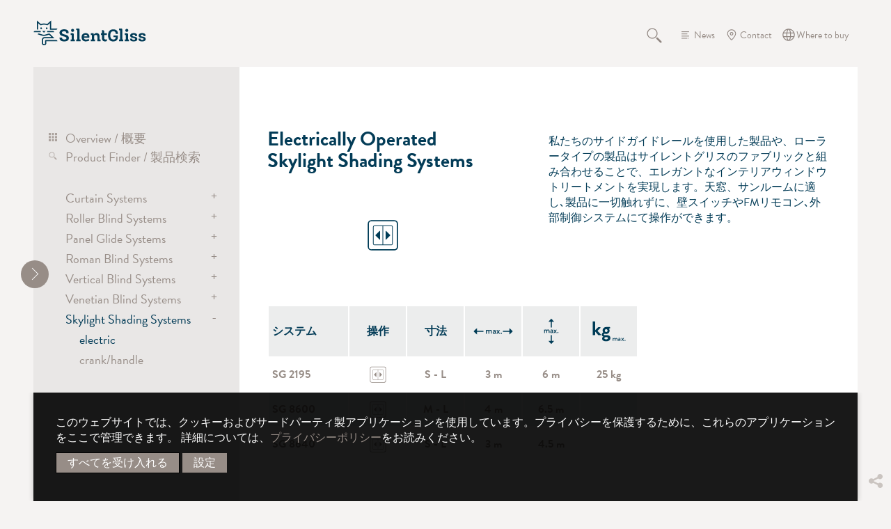

--- FILE ---
content_type: text/html; charset=utf-8
request_url: https://www.silentgliss.co.jp/jajp/products/view/skylight-shading-systems/electric/
body_size: 10143
content:
<!DOCTYPE html>
<html lang="ja" class="responsiveNavRight dnLayer dnHorizontal rnMove rnRightToLeft rnSlide bSlide bToX bResponsive no-js lang-de">
<head>

<meta charset="utf-8">
<!-- 
	This website is powered by TYPO3 - inspiring people to share!
	TYPO3 is a free open source Content Management Framework initially created by Kasper Skaarhoj and licensed under GNU/GPL.
	TYPO3 is copyright 1998-2026 of Kasper Skaarhoj. Extensions are copyright of their respective owners.
	Information and contribution at https://typo3.org/
-->



<title>Premium Made to Measure Skylight Blind Manufacturer</title>
<meta http-equiv="x-ua-compatible" content="IE=edge">
<meta name="generator" content="TYPO3 CMS">
<meta name="keywords" content="Skylight blinds, Skylight blinds made to measure, Skylight shades, Electric skylight blinds, Skylight blackout blinds, Blinds for skylights, Shading glass roof, Winter garden shading">
<meta name="description" content="Premium made to measure skylight blinds. Available in a wide range of flame retardent fabrics. Electric and crank options available - Silent Gliss">
<meta name="viewport" content="width=device-width, initial-scale=1.0">
<meta property="og:title" content="View">
<meta property="og:site_name" content="Silent Gliss">
<meta property="og:type" content="website">
<meta property="og:url" content="https://www.silentgliss.co.jp/jajp/products/view/skylight-shading-systems/electric/">
<meta name="twitter:card" content="summary">
<meta name="twitter:title" content="View">
<meta name="twitter:url" content="https://www.silentgliss.co.jp/jajp/products/view/skylight-shading-systems/electric/">


<link rel="stylesheet" href="/typo3temp/assets/compressed/merged-d305e1ec178384120d9bd21b07f113d9-min.css?1769070384" media="all">
<link rel="stylesheet" href="/typo3temp/assets/compressed/merged-16bc3a3c4f24a0af9ed21ee09908cf03-min.css?1769070384" media="print">






<link rel="preload" href="/_assets/7f285f6f35964a0bf572bc316f86f348/Fonts/basilia/514375a3-6bff-442b-9f8a-6e9ad30828ef.woff2" as="font" type="font/woff2" crossorigin="anonymous" /><link rel="preload" href="/_assets/7f285f6f35964a0bf572bc316f86f348/Fonts/ysabeau-office/ysabeau-office-v1-latin-regular.woff2" as="font" type="font/woff2" crossorigin="anonymous" /><link rel="preload" href="/_assets/7f285f6f35964a0bf572bc316f86f348/Fonts/ysabeau-office/ysabeau-office-v1-latin-700.woff2" as="font" type="font/woff2" crossorigin="anonymous" />	<script data-ignore="1">
	      (function() {
	      const consentData = localStorage.getItem('IgConsentManager_consens');
              function isMobileDevice() {
                return /Mobi|Android|iPhone|iPad|iPod|BlackBerry|IEMobile|Opera Mini/i.test(navigator.userAgent);
              }
    	      window.igConsent = consentData !== null ? JSON.parse(decodeURIComponent(consentData)) : {};
      	        if (window.igConsent.typekit ?? (!isMobileDevice() &&  1)) {
	           document.write('<link rel="stylesheet" type="text/css" href="https://use.typekit.net/ueo8vht.css" data-consent="typekit" />');
                } else {
	           document.write('<link rel="stylesheet" type="text/plain" data-type="text/css" data-href="https://use.typekit.net/ueo8vht.css" data-consent="typekit" />');
		}
	      })();
	    </script>    <link rel="icon" href="/favicon.ico" sizes="32x32">
    <link rel="icon" href="/icon.svg" type="image/svg+xml">
    <link rel="apple-touch-icon" href="/apple-touch-icon.png">
    <link rel="manifest" href="/manifest.webmanifest"><meta name="apple-mobile-web-app-title" content="Silent Gliss">
<meta name="application-name" content="Silent Gliss"><meta name="theme-color" content="#033c57">
<link rel="canonical" href="https://www.silentgliss.co.jp/jajp/products/view/skylight-shading-systems/electric/"/>

<link rel="alternate" hreflang="en-GB" href="https://www.silentgliss.co.uk/engb/products/view/skylight-shading-systems/electric/"/>
<link rel="alternate" hreflang="de-DE" href="https://www.silentgliss.de/dede/produkte/view/skylight-systeme/elektrisch/"/>
<link rel="alternate" hreflang="fr-FR" href="https://www.silentgliss.fr/frfr/produits/view/systemes-skylight/electrique/"/>
<link rel="alternate" hreflang="ru-RU" href="https://www.silentgliss.at/ruru/produkcija/view/skylight-sistemy/ehlektroprivod/"/>
<link rel="alternate" hreflang="nl-NL" href="https://www.silentgliss.nl/nlnl/producten/view/skylight-systemen/elektrisch-bediend/"/>
<link rel="alternate" hreflang="nl-BE" href="https://www.silentgliss.be/nlbe/producten/view/skylight-systemen/elektrisch-bediend/"/>
<link rel="alternate" hreflang="ja-JP" href="https://www.silentgliss.co.jp/jajp/products/view/skylight-shading-systems/electric/"/>
<link rel="alternate" hreflang="es-ES" href="https://www.silentgliss.es/eses/productos/view/sistemas-skylight/motorizado/"/>
<link rel="alternate" hreflang="da-DK" href="https://www.silentgliss.dk/dadk/produkter/view/gardiner-til-ovenlysvinduer/motor/"/>
<link rel="alternate" hreflang="fi-FI" href="https://www.silentgliss.fi/fifi/tuotteet/view/kattoikkunoiden-verhojaerjestelmaet/saehkoekaeyttoeiset/"/>
<link rel="alternate" hreflang="it-IT" href="https://www.silentgliss.it/itit/prodotti/view/skylight/elettrico/"/>
<link rel="alternate" hreflang="no-NO" href="https://www.silentgliss.no/nono/produkter/view/solskjerming-for-takvindu/motorisert/"/>
<link rel="alternate" hreflang="sv-SE" href="https://www.silentgliss.se/sesv/produkter/view/solskydd-foer-takfoenster/motoriserad/"/>
<link rel="alternate" hreflang="en-AU" href="https://www.silentgliss.com.au/enau/products/view/skylight-shading-systems/electric/"/>
<link rel="alternate" hreflang="en-AT" href="https://www.silentgliss.at/enat/products/view/skylight-shading-systems/electric/"/>
<link rel="alternate" hreflang="en-CN" href="https://www.silentgliss.com.cn/encn/products/view/skylight-shading-systems/electric/"/>
<link rel="alternate" hreflang="en-DK" href="https://www.silentgliss.dk/endk/products/view/skylight-shading-systems/electric/"/>
<link rel="alternate" hreflang="en-FI" href="https://www.silentgliss.fi/enfi/products/view/skylight-shading-systems/electric/"/>
<link rel="alternate" hreflang="en-NL" href="https://www.silentgliss.nl/ennl/products/view/skylight-shading-systems/electric/"/>
<link rel="alternate" hreflang="en-NO" href="https://www.silentgliss.no/enno/products/view/skylight-shading-systems/electric/"/>
<link rel="alternate" hreflang="en-SE" href="https://www.silentgliss.se/ensv/products/view/skylight-shading-systems/electric/"/>
<link rel="alternate" hreflang="de-AT" href="https://www.silentgliss.at/deat/produkte/view/skylight-systeme/elektrisch/"/>
<link rel="alternate" hreflang="de-CH" href="https://www.silentgliss.ch/dech/produkte/view/skylight-systeme/elektrisch/"/>
<link rel="alternate" hreflang="fr-BE" href="https://www.silentgliss.be/frbe/produits/view/systemes-skylight/electrique/"/>
<link rel="alternate" hreflang="fr-CH" href="https://www.silentgliss.ch/frch/produits/view/systemes-skylight/electrique/"/>
<link rel="alternate" hreflang="x-default" href="https://www.silentgliss.co.uk/engb/products/view/skylight-shading-systems/electric/"/>
<!-- This site is optimized with the Yoast SEO for TYPO3 plugin - https://yoast.com/typo3-extensions-seo/ -->
<script type="application/ld+json">[{"@context":"https:\/\/www.schema.org","@type":"BreadcrumbList","itemListElement":[{"@type":"ListItem","position":1,"item":{"@id":"https:\/\/www.silentgliss.co.jp\/jajp\/","name":"Home"}},{"@type":"ListItem","position":2,"item":{"@id":"https:\/\/www.silentgliss.co.jp\/jajp\/products\/","name":"Products"}},{"@type":"ListItem","position":3,"item":{"@id":"https:\/\/www.silentgliss.co.jp\/jajp\/products\/view\/","name":"View"}}]}]</script>
</head>
<body class="page-31  layout-1">


    

<ul id="skiplinks" title="Skiplinks" tabindex="1"><li><a title="[ALT + 0]" accesskey="0" href="/jajp/"><span>ホームページにスキップする（Enterを押す）</span></a></li><li><a href="#navigation" title="[ALT + 1]" accesskey="1"><span>メインナビゲーションにスキップする（Enterを押す）</span></a></li><li><a href="#content" title="[ALT + 2]" accesskey="2"><span>メインコンテンツにスキップする（Enterを押す）</span></a></li><li><a href="/jajp/contact/" accesskey="3" title="[ALT + 3]"><span>お問い合わせページにスキップする（Enterを押す）</span></a></li><li><a href="/jajp/sitemap/" accesskey="4" title="[ALT + 4]"><span>サイトマップにスキップする（Enterを押す）</span></a></li><li><a href="/jajp/search/" accesskey="5" title="[ALT + 5]"><span>検索ページにスキップする（Enterを押す）</span></a></li><li><a href="/jajp/products/" accesskey="6" title="[ALT + 6]"><span>Products （Enterを押す）</span></a></li><li><a href="/jajp/fabrics/" accesskey="7" title="[ALT + 7]"><span>Fabrics （Enterを押す）</span></a></li><li><a href="/jajp/search/login/" accesskey="8" title="[ALT + 8]"><span>Login （Enterを押す）</span></a></li><li><a href="/jajp/read-more-about-our-privacy-policy/" accesskey="9" title="[ALT + 9]"><span>Read more about our privacy policy （Enterを押す）</span></a></li></ul>

    <div class="pageWrapper" id="contentWrap"><!-- pageWrapper -->
        <header> <!-- header -->
            



  <div class="header-logo">
  <a title="ホームページに移動する" href="/jajp/">
    <img src="/_assets/7f285f6f35964a0bf572bc316f86f348/Template/images/logo.svg" class="pageLogo" alt="ロゴ Silent Gliss" />
  </a>
</div>


  <div class="serviceNav taupeStyle">
    <nav id="header-service"><ul>
	<li class="" ><a class="layout-0 item-34 doktype-4 search normal" href="/jajp/search/">Search</a></li><li class="" ><a class="layout-0 item-13 doktype-4 news normal" href="/jajp/news/">News</a></li><li class="" ><a class="layout-0 item-14 doktype-4 contact normal" href="/jajp/contact/">Contact</a></li>
	
            

	    <li class="" ><a class="layout-0 item-111 doktype-4 wheretobuy normal" href="/jajp/contact/where-to-buy/">Where to buy</a></li>
	    

  


	  
      </ul>
    </nav>

  </div>


  

  <div class="userNavi taupeStyle">
    <nav id="header-menu-user"><ul>
	<li class="item-back" id="header-back" style="display: none;">
	  <a href="#" class="back-to-list"><span class="a-text"></span></a>
	</li>
	<li class="item-compare" id="header-compare" style="display: none;">
	  <a href="#" class="compare-link"><span class="a-text"></span></a>
	</li>
      </ul>
    </nav>
  </div>


  <div id="user-info-area" style="display: none;"></div>
 
  <div class="mobileNavOpener"></div>
  <div id="menuToggle" class="hide-for-large">
    <div class="hamburger-icon toggle" id="mainMenuToggle"></div>
  </div>



        </header> <!-- end header -->
        <main>
            

  <div class="parentnav  parentnavHidden">
    <nav id="navigation">
      <ul class="mainNavi">
        <li class="item-1">
          <a class="layout-0 whiteStyle" title="Home" href="/jajp/">Home</a>
        </li>
	<li class="item-18 active"><a href="/jajp/products/" class="layout-0" title="Products">Products</a><ul class="subNavSub subNaviHidden item-18 active"><li class="item-28"><a href="/jajp/products/overview-/-%E6%A6%82%E8%A6%81/" class="layout-0 products-overview" title="Overview / 概要">Overview / 概要</a></li><li class="item-29"><a href="/jajp/products/product-finder-/-%E8%A3%BD%E5%93%81%E6%A4%9C%E7%B4%A2/" class="layout-0 products-finder" title="Product Finder / 製品検索">Product Finder / 製品検索</a></li><li class="contentserv-tree contentserv-item-22"><a href="/jajp/products/view/curtain-systems/">Curtain Systems</a><ul><li class="contentserv-tree contentserv-item-23"><a href="/jajp/products/view/curtain-systems/curtain-track-systems/">Curtain Track Systems</a><ul><li class="contentserv-tree contentserv-item-24"><a href="/jajp/products/view/curtain-systems/curtain-track-systems/electric/">electric</a></li><li class="contentserv-tree contentserv-item-57"><a href="/jajp/products/view/curtain-systems/curtain-track-systems/hand/">hand</a></li><li class="contentserv-tree contentserv-item-28"><a href="/jajp/products/view/curtain-systems/curtain-track-systems/cord/">cord</a></li></ul></li><li class="contentserv-tree contentserv-item-26"><a href="/jajp/products/view/curtain-systems/cubicle-room-divider/">Cubicle / Room Divider</a><ul><li class="contentserv-tree contentserv-item-58"><a href="/jajp/products/view/curtain-systems/cubicle-room-divider/hand/">hand</a></li></ul></li></ul></li><li class="contentserv-tree contentserv-item-29"><a href="/jajp/products/view/roller-blind-systems/">Roller Blind Systems</a><ul><li class="contentserv-tree contentserv-item-30"><a href="/jajp/products/view/roller-blind-systems/roller-blind-systems/">Roller Blind Systems</a><ul><li class="contentserv-tree contentserv-item-62"><a href="/jajp/products/view/roller-blind-systems/roller-blind-systems/electric/">electric</a></li><li class="contentserv-tree contentserv-item-33"><a href="/jajp/products/view/roller-blind-systems/roller-blind-systems/chain/">chain</a></li><li class="contentserv-tree contentserv-item-63"><a href="/jajp/products/view/roller-blind-systems/roller-blind-systems/spring/">spring</a></li></ul></li><li class="contentserv-tree contentserv-item-31"><a href="/jajp/products/view/roller-blind-systems/dim-out-blind-systems/">Dim-out Blind Systems</a><ul><li class="contentserv-tree contentserv-item-34"><a href="/jajp/products/view/roller-blind-systems/dim-out-blind-systems/electric/">electric</a></li><li class="contentserv-tree contentserv-item-64"><a href="/jajp/products/view/roller-blind-systems/dim-out-blind-systems/chain/">chain</a></li></ul></li></ul></li><li class="contentserv-tree contentserv-item-49"><a href="/jajp/products/view/panel-glide-systems/">Panel Glide Systems</a><ul><li class="contentserv-tree contentserv-item-50"><a href="/jajp/products/view/panel-glide-systems/panel/">Panel</a><ul><li class="contentserv-tree contentserv-item-65"><a href="/jajp/products/view/panel-glide-systems/panel/hand-draw-rod/">hand / draw rod</a></li><li class="contentserv-tree contentserv-item-67"><a href="/jajp/products/view/panel-glide-systems/panel/electric/">electric</a></li></ul></li><li class="contentserv-tree contentserv-item-51"><a href="/jajp/products/view/panel-glide-systems/flex/">Flex</a><ul><li class="contentserv-tree contentserv-item-68"><a href="/jajp/products/view/panel-glide-systems/flex/hand-draw-rod/">hand / draw rod</a></li></ul></li></ul></li><li class="contentserv-tree contentserv-item-52"><a href="/jajp/products/view/roman-blind-systems/">Roman Blind Systems</a><ul><li class="contentserv-tree contentserv-item-69"><a href="/jajp/products/view/roman-blind-systems/electric/">electric</a></li><li class="contentserv-tree contentserv-item-71"><a href="/jajp/products/view/roman-blind-systems/chain/">chain</a></li></ul></li><li class="contentserv-tree contentserv-item-53"><a href="/jajp/products/view/vertical-blind-systems/">Vertical Blind Systems</a><ul><li class="contentserv-tree contentserv-item-73"><a href="/jajp/products/view/vertical-blind-systems/electric/">electric</a></li><li class="contentserv-tree contentserv-item-74"><a href="/jajp/products/view/vertical-blind-systems/chain/">chain</a></li><li class="contentserv-tree contentserv-item-75"><a href="/jajp/products/view/vertical-blind-systems/crankhandle/">crank/handle</a></li></ul></li><li class="contentserv-tree contentserv-item-55"><a href="/jajp/products/view/venetian-blind-systems/">Venetian Blind Systems</a><ul><li class="contentserv-tree contentserv-item-94"><a href="/jajp/products/view/venetian-blind-systems/cord/">cord</a></li></ul></li><li class="contentserv-tree contentserv-item-56 active"><a href="/jajp/products/view/skylight-shading-systems/">Skylight Shading Systems</a><ul><li class="contentserv-tree contentserv-item-96 active"><a href="/jajp/products/view/skylight-shading-systems/electric/">electric</a></li><li class="contentserv-tree contentserv-item-97"><a href="/jajp/products/view/skylight-shading-systems/crankhandle/">crank/handle</a></li></ul></li></ul></li><li class="item-19"><a href="/jajp/fabrics/" class="layout-0" title="Fabrics">Fabrics</a><ul class="subNavSub subNaviHidden item-19"><li class="item-30"><a href="/jajp/fabrics/fabric-finder-/-%E3%83%95%E3%82%A1%E3%83%96%E3%83%AA%E3%83%83%E3%82%AF%E6%A4%9C%E7%B4%A2/" class="layout-0 fabrics-finder" title="Fabric Finder / ファブリック検索">Fabric Finder / ファブリック検索</a></li><li class="item-4756"><a href="/jajp/fabrics/the-collection-by-silent-gliss/" class="layout-0" title="The Collection by Silent Gliss">The Collection by Silent Gliss</a><ul><li class="item-4758"><a href="/jajp/fabrics/the-collection-by-silent-gliss/transparent-fabrics/" class="layout-0" title="Transparent fabrics">Transparent fabrics</a></li><li class="item-4759"><a href="/jajp/fabrics/the-collection-by-silent-gliss/semi-transparent-fabrics/" class="layout-0" title="Semi-transparent fabrics">Semi-transparent fabrics</a></li><li class="item-4757"><a href="/jajp/fabrics/the-collection-by-silent-gliss/dimout-and-blackout-fabrics/" class="layout-0" title="Dimout and blackout fabrics">Dimout and blackout fabrics</a></li><li class="item-4760"><a href="/jajp/fabrics/the-collection-by-silent-gliss/screen-fabrics/" class="layout-0" title="Screen fabrics">Screen fabrics</a></li></ul></li><li class="item-4762"><a href="/jajp/fabrics/fabric-expertise/" class="layout-0" title="Fabric Expertise">Fabric Expertise</a><ul><li class="item-4763"><a href="/jajp/fabrics/fabric-expertise/wave/" class="layout-0" title="Wave">Wave</a></li><li class="item-4767"><a href="/jajp/fabrics/fabric-expertise/curtain-headings/" class="layout-0" title="Curtain headings">Curtain headings</a></li><li class="item-4764"><a href="/jajp/fabrics/fabric-expertise/vertical-waves/" class="layout-0" title="Vertical Waves">Vertical Waves</a></li><li class="item-4766"><a href="/jajp/fabrics/fabric-expertise/laser-cut/" class="layout-0" title="Laser Cut">Laser Cut</a></li><li class="item-4765"><a href="/jajp/fabrics/fabric-expertise/digital-printing/" class="layout-0" title="Digital Printing">Digital Printing</a></li></ul></li><li class="item-4775"><a href="/jajp/fabrics/fabric-testing-and-certification/" class="layout-0" title="Fabric testing and certification">Fabric testing and certification</a></li><li class="item-4768"><a href="/jajp/fabrics/fabric-functionality/" class="layout-0" title="Fabric functionality">Fabric functionality</a><ul><li class="item-4773"><a href="/jajp/fabrics/fabric-functionality/heat-light-and-glare/" class="layout-0" title="Heat, light and glare">Heat, light and glare</a><ul><li class="item-4774"><a href="/jajp/fabrics/fabric-functionality/heat-light-and-glare/energy-saving/" class="layout-0" title="Energy saving">Energy saving</a></li></ul></li><li class="item-4769"><a href="/jajp/fabrics/fabric-functionality/acoustics/" class="layout-0" title="Acoustics">Acoustics</a></li><li class="item-4770"><a href="/jajp/fabrics/fabric-functionality/flame-retardancy/" class="layout-0" title="Flame retardancy">Flame retardancy</a></li><li class="item-4771"><a href="/jajp/fabrics/fabric-functions-1/antimicrobial/" class="layout-0" title="Antimicrobial">Antimicrobial</a></li><li class="item-4772"><a href="/jajp/fabrics/fabric-functionality/sustainability/" class="layout-0" title="Sustainability">Sustainability</a></li></ul></li></ul></li><li class="item-54"><a href="/jajp/services/" class="layout-0" title="Services">Services</a><ul class="subNavSub subNaviHidden item-54"><li class="item-55"><a href="/jajp/services/consulting/" class="layout-0" title="Consulting">Consulting</a></li><li class="item-56"><a href="/jajp/services/product-services/bending-service/" class="layout-0" title="Product Services">Product Services</a><ul><li class="item-156"><a href="/jajp/services/product-services/bending-service/" class="layout-0" title="Bending Service">Bending Service</a></li><li class="item-58"><a href="/jajp/services/product-services/sampling/" class="layout-0" title="Sampling">Sampling</a></li><li class="item-60"><a href="/jajp/services/product-services/custom-colouring/" class="layout-0" title="Custom Colouring">Custom Colouring</a></li><li class="item-62"><a href="/jajp/services/product-services/laser-cut/" class="layout-0" title="Laser Cut">Laser Cut</a></li><li class="item-63"><a href="/jajp/services/product-services/digital-printing/" class="layout-0" title="Digital Printing">Digital Printing</a></li></ul></li><li class="item-64"><a href="/jajp/services/installation-fitting-services/" class="layout-0" title="Installation &amp; Fitting Services">Installation &amp; Fitting Services</a></li><li class="item-69"><a href="/jajp/services/training-seminars/" class="layout-0" title="Training Seminars">Training Seminars</a></li><li class="item-70"><a href="/jajp/services/customised-special-solutions/" class="layout-0" title="Customised Special Solutions">Customised Special Solutions</a><ul><li class="item-120"><a href="/jajp/services/customised-special-solutions/shift-exhibition-by-avpd-odense-denmark/" class="layout-0" title="Shift Exhibition by AVPD, Odense, Denmark">Shift Exhibition by AVPD, Odense, Denmark</a></li><li class="item-121"><a href="/jajp/services/customised-special-solutions/urbanharbour-ludwigsburg-germany/" class="layout-0" title="Urbanharbour Ludwigsburg, Germany">Urbanharbour Ludwigsburg, Germany</a></li></ul></li><li class="item-71"><a href="/jajp/services/showroom/" class="layout-0" title="Showroom">Showroom</a></li></ul></li><li class="item-79"><a href="/jajp/technology/" class="layout-0" title="Technology">Technology</a><ul class="subNavSub subNaviHidden item-79"><li class="item-81"><a href="/jajp/technology/swiss-engineering/" class="layout-0" title="Swiss Engineering">Swiss Engineering</a></li><li class="item-82"><a href="/jajp/technology/bending-specialist/" class="layout-0" title="Bending Specialist">Bending Specialist</a></li><li class="item-83"><a href="/jajp/technology/welding/" class="layout-0" title="Welding">Welding</a></li><li class="item-84"><a href="/jajp/technology/quality-and-environmental-standards/" class="layout-0" title="Quality and Environmental Standards">Quality and Environmental Standards</a><ul><li class="item-85"><a href="/jajp/technology/quality-and-environmental-standards/child-safety/" class="layout-0" title="Child Safety">Child Safety</a></li></ul></li><li class="item-87"><a href="/jajp/technology/warranty/" class="layout-0" title="Warranty">Warranty</a></li><li class="item-88"><a href="/jajp/technology/awards/" class="layout-0" title="Awards">Awards</a></li></ul></li><li class="item-92"><a href="/jajp/case-studies/" class="layout-0 inspirations" title="Case Studies">Case Studies</a></li><li class="item-41"><a href="/jajp/about/" class="layout-0" title="About">About</a><ul class="subNavSub subNaviHidden item-41"><li class="item-42"><a href="/jajp/about/company/" class="layout-0" title="Company">Company</a></li><li class="item-43"><a href="/jajp/about/history/" class="layout-0" title="History">History</a></li><li class="item-45"><a href="/jajp/about/careers/" class="layout-0" title="Careers">Careers</a></li><li class="item-46"><a href="/jajp/about/sustainability/" class="layout-0" title="Sustainability">Sustainability</a><ul><li class="item-130"><a href="/jajp/about/sustainability/sustainable-products/" class="layout-0" title="Sustainable Products">Sustainable Products</a></li><li class="item-131"><a href="/jajp/about/sustainability/sustainable-processes/" class="layout-0" title="Sustainable Processes">Sustainable Processes</a></li><li class="item-133"><a href="/jajp/about/sustainability/social-responsibility/" class="layout-0" title="Social Responsibility">Social Responsibility</a></li></ul></li><li class="item-47"><a href="/jajp/about/market-segments/hospitality/" class="layout-0" title="Market Segments">Market Segments</a><ul><li class="item-48"><a href="/jajp/about/market-segments/hospitality/" class="layout-0" title="Hospitality">Hospitality</a></li><li class="item-49"><a href="/jajp/about/market-segments/healthcare/" class="layout-0" title="Healthcare">Healthcare</a></li><li class="item-50"><a href="/jajp/about/market-segments/offices/" class="layout-0" title="Offices">Offices</a></li><li class="item-51"><a href="/jajp/about/market-segments/public-buildings/" class="layout-0" title="Public Buildings">Public Buildings</a></li><li class="item-52"><a href="/jajp/about/market-segments/residential/" class="layout-0" title="Residential">Residential</a></li><li class="item-53"><a href="/jajp/about/market-segments/transportation/" class="layout-0" title="Transportation">Transportation</a></li></ul></li></ul></li>

	

      </ul>
    </nav>
    <div class="clearfix"></div>
  </div>
  <button class="closenav is-active hamburger hamburger--arrow" type="button" aria-label="shrink">
    <span class="hamburger-box">
      <span class="hamburger-inner"></span>
    </span>
  </button>
  <div class="overlay"></div>



            <div class="contentWrapper" id="content">
                <div class="contentWrapper detailpageSize bg-lightgreyStyle">
		  <!--TYPO3SEARCH_begin-->
<div id="c37" class="frame frame-default frame-type-list frame-list-type-contentservcontent_contentservview frame-layout-0  frame-space-before-none frame-space-after-none   ig-hide-on-device-none"><div class="inner-frame"><section class="detailsPage detailsPageTopPadding detailsPagePadding"><div class="fullsize productgroup-96"><div class="halfSize"><div class="boxStyle autoHeight pageDetailsTitleBox"><h1 class="pageDetailsTitle productgroup-96">
                  
                        Electrically Operated Skylight Shading Systems
                    
                </h1><div class="detailPageIcon"><svg class="file-51246" xmlns="http://www.w3.org/2000/svg" xmlns:xlink="http://www.w3.org/1999/xlink" version="1.1" id="Ebene_1" x="0px" y="0px" viewBox="0 0 99.2 99.2" style="enable-background:new 0 0 99.2 99.2;" xml:space="preserve"><style type="text/css">
	.st0{fill:#003C57;}
</style><g><path class="st0" d="M67.6,63.2V36c0-1.5-0.9-4.3-4.3-4.3H36c-1.5,0-4.3,0.9-4.3,4.3v27.2c0,1.5,0.9,4.3,4.3,4.3h27.2   C64.7,67.6,67.6,66.7,67.6,63.2z M36,66.3c-2.9,0-3-2.7-3-3V36c0-2.9,2.7-3,3-3h27.2c2.9,0,3,2.7,3,3v27.2c0,2.9-2.7,3-3,3H36z"></path><path class="st0" d="M61.4,59.5V39.7c0-0.7-0.5-1.8-1.8-1.8H39.7c-0.7,0-1.8,0.5-1.8,1.8v19.9c0,0.7,0.5,1.8,1.8,1.8h19.9   C60.3,61.4,61.4,60.9,61.4,59.5z M60.6,39.7v19.9c0,1-0.8,1-1,1H50V38.7h9.5C60.5,38.7,60.6,39.5,60.6,39.7z M38.7,59.5V39.7   c0-1,0.8-1,1-1h9.5v21.9h-9.5C38.7,60.6,38.7,59.7,38.7,59.5z"></path><path class="st0" d="M52.9,44.8v9.6c0,0.2,0.1,0.3,0.2,0.4s0.3,0,0.4-0.1l4.8-4.8c0.1-0.1,0.1-0.4,0-0.6l-4.8-4.8   c-0.1-0.1-0.3-0.1-0.4-0.1S52.9,44.6,52.9,44.8z"></path><path class="st0" d="M46.3,54.4v-9.6c0-0.2-0.1-0.3-0.2-0.4s-0.3,0-0.4,0.1l-4.8,4.8c-0.1,0.1-0.1,0.2-0.1,0.3s0,0.2,0.1,0.3   l4.8,4.8c0.1,0.1,0.3,0.1,0.4,0.1S46.3,54.6,46.3,54.4z"></path></g></svg></div></div></div><div class="halfSize"><div class="fullSize boxStyle autoHeight pageDetailsSliderBox"><p>私たちのサイドガイドレールを使用した製品や、ローラータイプの製品はサイレントグリスのファブリックと組み合わせることで、エレガントなインテリアウィンドウトリートメントを実現します。天窓、サンルームに適し､製品に一切触れずに、壁スイッチやFMリモコン､外部制御システムにて操作ができます。</p></div></div></div><div class="clear"></div><div class="fullsize contentdetail"><div class="autoHeight taupeStyle"><!--TYPO3SEARCH_end--><table class="fullSize fullSizeTable subPagesList subProducts subProductsProductgroup"><th class="left header-system">システム</th><th class="table-header table-header-img header-systemOperationDrawing">
                        
                                操作
                            
                    </th><th class="table-header table-header-img header-systemDimensions">
                        
                                寸法
                            
                    </th><th class="table-header table-header-img header-systemMaxWidth"></th><th class="table-header table-header-img header-systemMaxHeight"></th><th class="table-header table-header-img header-systemMaxWeight"></th><tr class="odd "
                onclick="window.location='/jajp/products/view/skylight-shading-systems/electric/2195/';"><td class="left"><b><a href="/jajp/products/view/skylight-shading-systems/electric/2195/">SG 2195</a></b></td><td class="attr-systemOperationDrawing"><svg class="product-catalogue-icon" xmlns="http://www.w3.org/2000/svg" xmlns:xlink="http://www.w3.org/1999/xlink" version="1.1" id="Ebene_1" x="0px" y="0px" viewBox="0 0 99.2 99.2" style="enable-background:new 0 0 99.2 99.2;" xml:space="preserve"><style type="text/css">
	.st0{fill:#003C57;}
</style><g><path class="st0" d="M67.6,63.2V36c0-1.5-0.9-4.3-4.3-4.3H36c-1.5,0-4.3,0.9-4.3,4.3v27.2c0,1.5,0.9,4.3,4.3,4.3h27.2   C64.7,67.6,67.6,66.7,67.6,63.2z M36,66.3c-2.9,0-3-2.7-3-3V36c0-2.9,2.7-3,3-3h27.2c2.9,0,3,2.7,3,3v27.2c0,2.9-2.7,3-3,3H36z"></path><path class="st0" d="M61.4,59.5V39.7c0-0.7-0.5-1.8-1.8-1.8H39.7c-0.7,0-1.8,0.5-1.8,1.8v19.9c0,0.7,0.5,1.8,1.8,1.8h19.9   C60.3,61.4,61.4,60.9,61.4,59.5z M60.6,39.7v19.9c0,1-0.8,1-1,1H50V38.7h9.5C60.5,38.7,60.6,39.5,60.6,39.7z M38.7,59.5V39.7   c0-1,0.8-1,1-1h9.5v21.9h-9.5C38.7,60.6,38.7,59.7,38.7,59.5z"></path><path class="st0" d="M52.9,44.8v9.6c0,0.2,0.1,0.3,0.2,0.4s0.3,0,0.4-0.1l4.8-4.8c0.1-0.1,0.1-0.4,0-0.6l-4.8-4.8   c-0.1-0.1-0.3-0.1-0.4-0.1S52.9,44.6,52.9,44.8z"></path><path class="st0" d="M46.3,54.4v-9.6c0-0.2-0.1-0.3-0.2-0.4s-0.3,0-0.4,0.1l-4.8,4.8c-0.1,0.1-0.1,0.2-0.1,0.3s0,0.2,0.1,0.3   l4.8,4.8c0.1,0.1,0.3,0.1,0.4,0.1S46.3,54.6,46.3,54.4z"></path></g></svg></td><td class="attr-systemDimensions"><b>S - L </b></td><td class="attr-systemMaxWidth"><b>3 m</b></td><td class="attr-systemMaxHeight"><b>6 m</b></td><td class="attr-systemMaxWeight"><b>25 kg</b></td></tr><tr class="even "
                onclick="window.location='/jajp/products/view/skylight-shading-systems/electric/8600/';"><td class="left"><b><a href="/jajp/products/view/skylight-shading-systems/electric/8600/">SG 8600</a></b></td><td class="attr-systemOperationDrawing"><svg class="product-catalogue-icon" xmlns="http://www.w3.org/2000/svg" xmlns:xlink="http://www.w3.org/1999/xlink" version="1.1" id="Ebene_1" x="0px" y="0px" viewBox="0 0 99.2 99.2" style="enable-background:new 0 0 99.2 99.2;" xml:space="preserve"><style type="text/css">
	.st0{fill:#003C57;}
</style><g><path class="st0" d="M67.6,63.2V36c0-1.5-0.9-4.3-4.3-4.3H36c-1.5,0-4.3,0.9-4.3,4.3v27.2c0,1.5,0.9,4.3,4.3,4.3h27.2   C64.7,67.6,67.6,66.7,67.6,63.2z M36,66.3c-2.9,0-3-2.7-3-3V36c0-2.9,2.7-3,3-3h27.2c2.9,0,3,2.7,3,3v27.2c0,2.9-2.7,3-3,3H36z"></path><path class="st0" d="M61.4,59.5V39.7c0-0.7-0.5-1.8-1.8-1.8H39.7c-0.7,0-1.8,0.5-1.8,1.8v19.9c0,0.7,0.5,1.8,1.8,1.8h19.9   C60.3,61.4,61.4,60.9,61.4,59.5z M60.6,39.7v19.9c0,1-0.8,1-1,1H50V38.7h9.5C60.5,38.7,60.6,39.5,60.6,39.7z M38.7,59.5V39.7   c0-1,0.8-1,1-1h9.5v21.9h-9.5C38.7,60.6,38.7,59.7,38.7,59.5z"></path><path class="st0" d="M52.9,44.8v9.6c0,0.2,0.1,0.3,0.2,0.4s0.3,0,0.4-0.1l4.8-4.8c0.1-0.1,0.1-0.4,0-0.6l-4.8-4.8   c-0.1-0.1-0.3-0.1-0.4-0.1S52.9,44.6,52.9,44.8z"></path><path class="st0" d="M46.3,54.4v-9.6c0-0.2-0.1-0.3-0.2-0.4s-0.3,0-0.4,0.1l-4.8,4.8c-0.1,0.1-0.1,0.2-0.1,0.3s0,0.2,0.1,0.3   l4.8,4.8c0.1,0.1,0.3,0.1,0.4,0.1S46.3,54.6,46.3,54.4z"></path></g></svg></td><td class="attr-systemDimensions"><b>M - L </b></td><td class="attr-systemMaxWidth"><b>4 m</b></td><td class="attr-systemMaxHeight"><b>6.5 m</b></td><td class="attr-systemMaxWeight"></td></tr><tr class="odd "
                onclick="window.location='/jajp/products/view/skylight-shading-systems/electric/8640/';"><td class="left"><b><a href="/jajp/products/view/skylight-shading-systems/electric/8640/">SG 8640</a></b></td><td class="attr-systemOperationDrawing"><svg class="product-catalogue-icon" xmlns="http://www.w3.org/2000/svg" xmlns:xlink="http://www.w3.org/1999/xlink" version="1.1" id="Ebene_1" x="0px" y="0px" viewBox="0 0 99.2 99.2" style="enable-background:new 0 0 99.2 99.2;" xml:space="preserve"><style type="text/css">
	.st0{fill:#003C57;}
</style><g><path class="st0" d="M67.6,63.2V36c0-1.5-0.9-4.3-4.3-4.3H36c-1.5,0-4.3,0.9-4.3,4.3v27.2c0,1.5,0.9,4.3,4.3,4.3h27.2   C64.7,67.6,67.6,66.7,67.6,63.2z M36,66.3c-2.9,0-3-2.7-3-3V36c0-2.9,2.7-3,3-3h27.2c2.9,0,3,2.7,3,3v27.2c0,2.9-2.7,3-3,3H36z"></path><path class="st0" d="M61.4,59.5V39.7c0-0.7-0.5-1.8-1.8-1.8H39.7c-0.7,0-1.8,0.5-1.8,1.8v19.9c0,0.7,0.5,1.8,1.8,1.8h19.9   C60.3,61.4,61.4,60.9,61.4,59.5z M60.6,39.7v19.9c0,1-0.8,1-1,1H50V38.7h9.5C60.5,38.7,60.6,39.5,60.6,39.7z M38.7,59.5V39.7   c0-1,0.8-1,1-1h9.5v21.9h-9.5C38.7,60.6,38.7,59.7,38.7,59.5z"></path><path class="st0" d="M52.9,44.8v9.6c0,0.2,0.1,0.3,0.2,0.4s0.3,0,0.4-0.1l4.8-4.8c0.1-0.1,0.1-0.4,0-0.6l-4.8-4.8   c-0.1-0.1-0.3-0.1-0.4-0.1S52.9,44.6,52.9,44.8z"></path><path class="st0" d="M46.3,54.4v-9.6c0-0.2-0.1-0.3-0.2-0.4s-0.3,0-0.4,0.1l-4.8,4.8c-0.1,0.1-0.1,0.2-0.1,0.3s0,0.2,0.1,0.3   l4.8,4.8c0.1,0.1,0.3,0.1,0.4,0.1S46.3,54.6,46.3,54.4z"></path></g></svg></td><td class="attr-systemDimensions"><b>S - L </b></td><td class="attr-systemMaxWidth"><b>3 m</b></td><td class="attr-systemMaxHeight"><b>4.5 m</b></td><td class="attr-systemMaxWeight"></td></tr></table><!--TYPO3SEARCH_begin--></div><div class="onefourofSize taupeStyle"></div></div><section class="detailsPage detailsPageTopPadding gallery"><div class="overViewWrapper"><div class="fullSize autoHeight"><span class="relatedPrevsTitle inspiration">Inspiration</span></div><div class="thirdofSize"><a href="/fileadmin/redaktion/contentserv/Images/Photographs/Room_Shot/prs_10725_00_sl_2195.jpg"
	 class="lightbox fitted-image-container file-20985"
	 title="Skylight Shading Systems, SG 2195, Room shot"
	 data-fancybox="lightbox[inspirations]"
     data-fslightbox="gallery"
	 ><picture><source sizes="(max-width: 980px) 50vw, (min-width: 981px) 30vw" srcset="/fileadmin/_processed_/1/1/csm_prs_10725_00_sl_2195_2d2dae1721.webp 400w" type="image/webp" /><img src="/fileadmin/_processed_/1/1/csm_prs_10725_00_sl_2195_0ef065053f.jpg" sizes="(max-width: 980px) 50vw, (min-width: 981px) 30vw" srcset="/fileadmin/_processed_/1/1/csm_prs_10725_00_sl_2195_0ef065053f.jpg 400w" alt="" class="imgGallery file-20985" title="Skylight Shading Systems, SG 2195, Room shot" /></picture></a></div><div class="thirdofSize"><a href="/fileadmin/redaktion/contentserv/Images/Photographs/Room_Shot/prs_12839_00_sl_2195.jpg"
	 class="lightbox fitted-image-container file-21592"
	 title="Skylight Shading Systems, SG 2195, Room shot &quot;L&#039;Oréal Training Center&quot;, Oslo, Norway"
	 data-fancybox="lightbox[inspirations]"
     data-fslightbox="gallery"
	 ><picture><source sizes="(max-width: 980px) 50vw, (min-width: 981px) 30vw" srcset="/fileadmin/_processed_/5/c/csm_prs_12839_00_sl_2195_ec4aa72710.webp 400w" type="image/webp" /><img src="/fileadmin/_processed_/5/c/csm_prs_12839_00_sl_2195_0cc2c5c408.jpg" sizes="(max-width: 980px) 50vw, (min-width: 981px) 30vw" srcset="/fileadmin/_processed_/5/c/csm_prs_12839_00_sl_2195_0cc2c5c408.jpg 400w" alt="" class="imgGallery file-21592" title="Skylight Shading Systems, SG 2195, Room shot &quot;L&#039;Oréal Training Center&quot;, Oslo, Norway" /></picture></a></div><div class="thirdofSize"><a href="/fileadmin/redaktion/contentserv/Images/Photographs/Room_Shot/prs_12832_00_sl_2195.jpg"
	 class="lightbox fitted-image-container file-21585"
	 title="Skylight Shading Systems, SG 2195, Room shot &quot;L&#039;Oréal Training Center&quot;, Oslo, Norway"
	 data-fancybox="lightbox[inspirations]"
     data-fslightbox="gallery"
	 ><picture><source sizes="(max-width: 980px) 50vw, (min-width: 981px) 30vw" srcset="/fileadmin/_processed_/2/a/csm_prs_12832_00_sl_2195_3954b6f5c2.webp 400w" type="image/webp" /><img src="/fileadmin/_processed_/2/a/csm_prs_12832_00_sl_2195_574e01f544.jpg" sizes="(max-width: 980px) 50vw, (min-width: 981px) 30vw" srcset="/fileadmin/_processed_/2/a/csm_prs_12832_00_sl_2195_574e01f544.jpg 400w" alt="" class="imgGallery file-21585" title="Skylight Shading Systems, SG 2195, Room shot &quot;L&#039;Oréal Training Center&quot;, Oslo, Norway" /></picture></a></div><div class="thirdofSize"><a href="/fileadmin/redaktion/contentserv/Images/Photographs/Room_Shot/prs_12837_00_sl_2195.jpg"
	 class="lightbox fitted-image-container file-21590"
	 title="Skylight Shading Systems, SG 2195, Room shot &quot;L&#039;Oréal Training Center&quot;, Oslo, Norway"
	 data-fancybox="lightbox[inspirations]"
     data-fslightbox="gallery"
	 ><picture><source sizes="(max-width: 980px) 50vw, (min-width: 981px) 30vw" srcset="/fileadmin/_processed_/e/d/csm_prs_12837_00_sl_2195_a35b6472ba.webp 400w" type="image/webp" /><img src="/fileadmin/_processed_/e/d/csm_prs_12837_00_sl_2195_f5d672e3a5.jpg" sizes="(max-width: 980px) 50vw, (min-width: 981px) 30vw" srcset="/fileadmin/_processed_/e/d/csm_prs_12837_00_sl_2195_f5d672e3a5.jpg 400w" alt="" class="imgGallery file-21590" title="Skylight Shading Systems, SG 2195, Room shot &quot;L&#039;Oréal Training Center&quot;, Oslo, Norway" /></picture></a></div><div class="thirdofSize"><a href="/fileadmin/redaktion/contentserv/Images/Photographs/Room_Shot/prs_14175_00_sl_2195.jpg"
	 class="lightbox fitted-image-container file-22493"
	 title="Skylight Shading Systems, SG 2195, Multiscreen 1-10%, Room shot &quot;Durham Gateway&quot;, Durham, United Kingdom"
	 data-fancybox="lightbox[inspirations]"
     data-fslightbox="gallery"
	 ><picture><source sizes="(max-width: 980px) 50vw, (min-width: 981px) 30vw" srcset="/fileadmin/_processed_/c/c/csm_prs_14175_00_sl_2195_1c68f6458a.webp 400w" type="image/webp" /><img src="/fileadmin/_processed_/c/c/csm_prs_14175_00_sl_2195_9667bcb96b.jpg" sizes="(max-width: 980px) 50vw, (min-width: 981px) 30vw" srcset="/fileadmin/_processed_/c/c/csm_prs_14175_00_sl_2195_9667bcb96b.jpg 400w" alt="" class="imgGallery file-22493" title="Skylight Shading Systems, SG 2195, Multiscreen 1-10%, Room shot &quot;Durham Gateway&quot;, Durham, United Kingdom" /></picture></a></div><div class="thirdofSize"><a href="/fileadmin/redaktion/contentserv/Images/Photographs/Room_Shot/prs_12838_00_sl_0000.jpg"
	 class="lightbox fitted-image-container file-21591"
	 title="Skylight Shading Systems, Room shot &quot;L&#039;Oréal Training Center&quot;, Oslo, Norway"
	 data-fancybox="lightbox[inspirations]"
     data-fslightbox="gallery"
	 ><picture><source sizes="(max-width: 980px) 50vw, (min-width: 981px) 30vw" srcset="/fileadmin/_processed_/6/9/csm_prs_12838_00_sl_0000_3ecee9aeea.webp 400w" type="image/webp" /><img src="/fileadmin/_processed_/6/9/csm_prs_12838_00_sl_0000_10f9b964a4.jpg" sizes="(max-width: 980px) 50vw, (min-width: 981px) 30vw" srcset="/fileadmin/_processed_/6/9/csm_prs_12838_00_sl_0000_10f9b964a4.jpg 400w" alt="" class="imgGallery file-21591" title="Skylight Shading Systems, Room shot &quot;L&#039;Oréal Training Center&quot;, Oslo, Norway" /></picture></a></div></div></section></section></div></div>

<!--TYPO3SEARCH_end-->
                </div>
            </div>
        </main>
        

     <div class="socialmedia">
       <div class="socialline">&nbsp;</div>
       <div class="share" role="button" aria-label="Share">
         <svg version="1.1" xmlns="http://www.w3.org/2000/svg" xmlns:xlink="http://www.w3.org/1999/xlink"
            viewBox="0 0 18 18" style="enable-background:new 0 0 18 18;" xml:space="preserve">
         <style type="text/css">
           .st4{fill:#cac4c0;}
         </style>
         <g>
           <path class="st4" d="M14.6,11.2c-0.9,0-1.7,0.4-2.3,0.9L6.7,9.4c0-0.1,0-0.3,0-0.4c0-0.1,0-0.2,0-0.3l5.6-2.9
             c0.6,0.6,1.4,0.9,2.3,0.9c1.9,0,3.4-1.5,3.4-3.4S16.5,0,14.6,0c-1.9,0-3.4,1.5-3.4,3.4c0,0.1,0,0.3,0,0.4L5.8,6.6
             c-0.6-0.6-1.5-1-2.4-1C1.5,5.6,0,7.1,0,9s1.5,3.4,3.4,3.4c0.9,0,1.8-0.4,2.4-1l5.6,2.8c0,0.1,0,0.3,0,0.4c0,1.9,1.5,3.4,3.4,3.4
             c1.9,0,3.4-1.5,3.4-3.4C18,12.8,16.5,11.2,14.6,11.2"/>
         </g>
         </svg>
      </div>

       <div class="sharemedia">
       	<div class="shareone" role="button" aria-label="E-Mail"></div>
       	<div class="sharetwo" role="button" aria-label="Facebook"></div>
       	<div class="sharethree" role="button" aria-label="LinkedIn"></div>
       	<div class="sharefour" role="button" aria-label="Xing"></div>
       	<div class="sharefive" role="button" aria-label="Twitter"></div>
       </div>
     </div>


        <footer> <!-- footer -->
            <div class="fullSize boxStyle autoHeight bg-whiteStyle">
                
  <div class="footermain">
    <nav id="footer-service"><ul></ul></nav>
  </div>
   
  <div class="footer-grid-container ym-grid">
      <div class="footermeta">
          <div class="footer-copy">
              <small>© 2026 Silent Gliss</small>
          </div>
          <nav id="footer-meta"><ul><li class="item-15"><a href="/jajp/legal-disclaimer/" class="layout-0" title="Legal Disclaimer">Legal Disclaimer</a></li><li class="item-16"><a href="/jajp/read-more-about-our-privacy-policy/" class="layout-0 privacy" title="Privacy Statement">Privacy Statement</a></li><li class="item-3308"><a href="#cookie-settings" target="_blank" class="layout-0" title="Cookie Settings">Cookie Settings</a></li></ul></nav>
          
            <div class="footer-socialmedia">
                
<div id="c21836" class="frame frame-default frame-type-gridelements_pi1 frame-type-container-xcol frame-layout-0 frame-imageorient-2  frame-space-before-none frame-space-after-none   ig-hide-on-device-none"><div class="inner-frame"><div
                 class="ym-grid ig-container ig-xcolumns ym-container-xcol no-equalize ig-child-top block-left "><div
                                 class="ym-g10 x-spalten-col- ig-container-col ig-inline "><div id="c21837" class="frame frame-default frame-type-textmedia frame-layout-0 frame-imageorient-2  frame-space-before-none frame-space-after-none   ig-hide-on-device-none"><div class="inner-frame"><div class="ce-textpic  ce-left ce-above  ce-ig-no-bodytext "><div class="ce-gallery img-layout-" data-ce-columns="1" data-ce-images="2"><div class="ce-row"><div class="ce-column ig-inline img-layout- imageperrow-1"><figure class="image"><picture><img src="/fileadmin/share-icons/instagram.svg" alt="" class="image-embed-item" style="" title="" /></picture></figure></div><div class="ce-column ig-inline img-layout- imageperrow-1"><figure class="image"><a href="https://www.instagram.com/silentglissltd" target="_blank" rel="noreferrer"><picture><img src="/fileadmin/share-icons/instagram_b.svg" alt="" class="image-embed-item" style="" title="" /></picture></a></figure></div></div></div></div></div></div></div><div
                                 class="ym-g10 x-spalten-col- ig-container-col ig-inline "><div id="c21838" class="frame frame-default frame-type-textmedia frame-layout-0 frame-imageorient-2  frame-space-before-none frame-space-after-none   ig-hide-on-device-none"><div class="inner-frame"><div class="ce-textpic  ce-left ce-above  ce-ig-no-bodytext "><div class="ce-gallery img-layout-" data-ce-columns="1" data-ce-images="2"><div class="ce-row"><div class="ce-column ig-inline img-layout- imageperrow-1"><figure class="image"><picture><img src="/fileadmin/share-icons/facebook.svg" alt="" class="image-embed-item" style="" title="" /></picture></figure></div><div class="ce-column ig-inline img-layout- imageperrow-1"><figure class="image"><a href="https://www.facebook.com/SilentGlissltd" target="_blank" rel="noreferrer"><picture><img src="/fileadmin/share-icons/facebook_b.svg" alt="" class="image-embed-item" style="" title="" /></picture></a></figure></div></div></div></div></div></div></div><div
                                 class="ym-g10 x-spalten-col- ig-container-col ig-inline "><div id="c21839" class="frame frame-default frame-type-textmedia frame-layout-0 frame-imageorient-2  frame-space-before-none frame-space-after-none   ig-hide-on-device-none"><div class="inner-frame"><div class="ce-textpic  ce-left ce-above  ce-ig-no-bodytext "><div class="ce-gallery img-layout-" data-ce-columns="1" data-ce-images="2"><div class="ce-row"><div class="ce-column ig-inline img-layout- imageperrow-1"><figure class="image"><picture><img src="/fileadmin/share-icons/linkedin.svg" alt="" class="image-embed-item" style="" title="" /></picture></figure></div><div class="ce-column ig-inline img-layout- imageperrow-1"><figure class="image"><a href="https://www.linkedin.com/company/silent-gliss-ltd-gb-/" target="_blank" rel="noreferrer"><picture><img src="/fileadmin/share-icons/linkedin_b.svg" alt="" class="image-embed-item" style="" title="" /></picture></a></figure></div></div></div></div></div></div></div><div
                                 class="ym-g10 x-spalten-col- ig-container-col ig-inline "><div id="c21841" class="frame frame-default frame-type-textmedia frame-layout-0 frame-imageorient-2  frame-space-before-none frame-space-after-none   ig-hide-on-device-none"><div class="inner-frame"><div class="ce-textpic  ce-left ce-above  ce-ig-no-bodytext "><div class="ce-gallery img-layout-" data-ce-columns="1" data-ce-images="2"><div class="ce-row"><div class="ce-column ig-inline img-layout- imageperrow-1"><figure class="image"><picture><img src="/fileadmin/share-icons/youtube.svg" alt="" class="image-embed-item" style="" title="" /></picture></figure></div><div class="ce-column ig-inline img-layout- imageperrow-1"><figure class="image"><a href="https://www.youtube.com/user/SilentGlissLtd" target="_blank" rel="noreferrer"><picture><img src="/fileadmin/share-icons/youtube_b.svg" alt="" class="image-embed-item" style="" title="" /></picture></a></figure></div></div></div></div></div></div></div></div></div></div>


            </div>
        
     </div>
  </div>
  
  



            </div>
        </footer> <!-- end footer -->


    </div>

    <div data-frontendprivacy-consentbanner></div>


    <div
            id="ig-consent-container"
            class="ig-consent-container "
            data-config-url="/jajp/?type=1690140404"
            data-accordion-state=""
            role="region"
            aria-label="クッキーとデータ設定"
        ><div id="ig-consent-inner" class="ig-consent-container-inner"><div class="ig-consent-container-inner-layer ig-padding-s ig-padding-v-k ig-consent-container-hint"><div class="cookie-text frame-space-after-extra-small"><p id="ig_consent_hint">
        このウェブサイトでは、クッキーおよびサードパーティ製アプリケーションを使用しています。プライバシーを保護するために、これらのアプリケーションをここで管理できます。
        
        
            <span class="ig-cookie-infolink">
                詳細については、<a class="ig-cookie-infolink-link" href="/jajp/read-more-about-our-privacy-policy/">プライバシーポリシー</a>をお読みください。
            </span></p></div><div class="ig-consent-container-buttons ig-padding-top-k"><a href="#" rel="nofollow" class="ig-consent-button ig-consent-button-all link-button">すべてを受け入れる</a><a href="#" rel="nofollow" class="ig-consent-button ig-consent-button-settings">設定</a></div></div><div class="ig-consent-container-inner-layer ig-padding-s ig-padding-v-k ig-consent-container-settings"><div rel="nofollow" class="ig-consent-button-close" title="閉じる"></div><div class="cookie-header frame-space-after-small"><h3>
        設定
    </h3></div><form action="" method="post" class="ym-g100"><div class="settings-container"><div class="settings-container-list"></div><div class="ig-consent-container-buttons ig-padding-top-k"><a href="#" rel="nofollow" class="ig-cookies-button ig-cookies-button-all ig-consent-button ig-consent-button-all ig_consent_all link-button">すべてを受け入れる</a><a href="#" rel="nofollow" class="ig-cookies-button ig-cookies-button-save ig-consent-button ig-consent-button-save ig_consent_save link-button">設定を保存</a></div></div></form></div></div></div>
<script data-ignore="1">
/*<![CDATA[*/
let breakpoint=800;let layerMoreThanLevel2=1;
/*]]>*/
</script>

<script src="/typo3temp/assets/compressed/merged-6cea862416c19421fb6959b53f570985-min.js?1769070384"></script>
<script src="javascript:void(0);" type="text/plain" data-type="text/javascript" data-src="https://www.google.com/recaptcha/api.js?hl=" data-consent="googleRecaptcha"></script>
<script src="/typo3temp/assets/compressed/merged-c027c6e8a5c19c3cc53bfc3d16513b0a-min.js?1769070384"></script>

<!-- Google Tag Manager -->
<script type="text/javascript" data-ignore="1">
   IgTagManager = {
        isShow: false,
        show: function() {
              if(this.isShow) {
                  return;
              }
              this.isShow = true;
            (function(w,d,s,l,i){w[l]=w[l]||[];w[l].push({'gtm.start':
            new Date().getTime(),event:'gtm.js'});var f=d.getElementsByTagName(s)[0],
            j=d.createElement(s),dl=l!='dataLayer'?'&l='+l:'';j.async=true;j.src=
            'https://www.googletagmanager.com/gtm.js?id='+i+dl;f.parentNode.insertBefore(j,f);
            })(window,document,'script','dataLayer','GTM-5VCW3NG');
        },
   };
</script>
<!-- End Google Tag Manager -->
</body>
</html>

--- FILE ---
content_type: image/svg+xml
request_url: https://www.silentgliss.co.jp/fileadmin/redaktion/contentserv/Images/Web_Images/Web_Icons/pic_heigh_mx_00_0000.svg
body_size: 336
content:
<?xml version="1.0" encoding="UTF-8"?>
<svg xmlns="http://www.w3.org/2000/svg" xmlns:xlink="http://www.w3.org/1999/xlink" version="1.1" id="Ebene_1" x="0px" y="0px" viewBox="0 0 99.2 99.2" style="enable-background:new 0 0 99.2 99.2;" xml:space="preserve">
<style type="text/css">
	.st0{fill:#003C57;}
</style>
<g>
	<path class="st0" d="M61.5,52c0,0.6,0.5,1.1,1.1,1.1c0.6,0,1.1-0.5,1.1-1.1c0-0.6-0.5-1.1-1.1-1.1C62,50.8,61.5,51.3,61.5,52    M54.2,52.5c-0.1,0.2-0.1,0.4,0.2,0.4h1.1c0.1,0,0.2-0.1,0.3-0.1l1.5-2.1h0l1.4,2c0.1,0.1,0.2,0.2,0.3,0.2h1c0.3,0,0.3-0.2,0.2-0.4   l-2.1-2.9l2.1-2.8c0.2-0.2,0.1-0.4-0.2-0.4h-1.1c-0.2,0-0.3,0.1-0.4,0.2l-1.3,1.9h0l-1.3-1.9c-0.1-0.1-0.2-0.2-0.4-0.2h-1.1   c-0.2,0-0.4,0.2-0.2,0.4l2.1,2.8L54.2,52.5z M48.9,50.9c0-0.7,0.5-1.1,1.3-1.1c0.6,0,1,0.2,1.1,0.3v1c-0.2,0.3-0.8,0.8-1.5,0.8   C49.3,51.9,48.9,51.5,48.9,50.9 M47.5,50.9c0,1.4,0.9,2.2,2.1,2.2c1,0,1.6-0.5,2-0.8l0.2,0.4c0.1,0.2,0.1,0.2,0.3,0.2h0.5   c0.2,0,0.3-0.1,0.3-0.3v-3.5c0-1.6-0.2-2.9-2.3-2.9c-1.2,0-2.1,0.3-2.3,0.4c-0.1,0-0.3,0.2-0.2,0.4l0.1,0.6c0,0.2,0.2,0.3,0.4,0.3   c0.3-0.1,1.1-0.3,1.8-0.3c0.8,0,1,0.4,1,1.4c0,0-0.6-0.2-1.3-0.2C48.5,48.8,47.5,49.7,47.5,50.9 M35.5,52.6c0,0.2,0.1,0.3,0.3,0.3   h0.9c0.2,0,0.3-0.1,0.3-0.3v-4c0.1-0.2,0.6-1,1.6-1c0.9,0,1.4,0.6,1.4,1.6v3.3c0,0.2,0.1,0.3,0.3,0.3h0.9c0.2,0,0.3-0.1,0.3-0.3   v-3.4c0-0.3,0-0.6,0-0.8c0.1-0.1,0.7-0.8,1.7-0.8c0.9,0,1.4,0.6,1.4,1.6v3.3c0,0.2,0.1,0.3,0.3,0.3h0.9c0.2,0,0.3-0.1,0.3-0.3v-3.3   c0-1.7-0.7-3.1-2.7-3.1c-1.2,0-2.2,0.9-2.4,1c-0.5-0.7-1.2-1-2.1-1c-1.3,0-2,0.8-2.2,0.9l-0.2-0.6c0-0.1-0.1-0.2-0.3-0.2h-0.5   c-0.2,0-0.3,0.1-0.3,0.3V52.6z"></path>
	<polygon class="st0" points="55.1,30.5 49.5,24.5 44,30.5 48.6,30.5 48.6,42.1 50.5,42.1 50.5,30.5  "></polygon>
	<polygon class="st0" points="50.5,68.7 50.5,57.1 48.6,57.1 48.6,68.7 44,68.7 49.5,74.7 55.1,68.7  "></polygon>
</g>
</svg>


--- FILE ---
content_type: image/svg+xml
request_url: https://www.silentgliss.co.jp/fileadmin/redaktion/contentserv/Images/Web_Images/Web_Icons/pic_kg000_mx_00_0000.svg
body_size: 641
content:
<?xml version="1.0" encoding="UTF-8"?>
<svg xmlns="http://www.w3.org/2000/svg" xmlns:xlink="http://www.w3.org/1999/xlink" version="1.1" id="Ebene_1" x="0px" y="0px" viewBox="0 0 99.2 99.2" style="enable-background:new 0 0 99.2 99.2;" xml:space="preserve">
<style type="text/css">
	.st0{fill:#003C57;}
</style>
<g>
	<g>
		<path class="st0" d="M80.2,67.6c0,0.5,0.4,1,1,1c0.5,0,1-0.4,1-1c0-0.5-0.4-1-1-1C80.7,66.6,80.2,67.1,80.2,67.6 M73.7,68.1    c-0.1,0.2-0.1,0.4,0.2,0.4h0.9c0.1,0,0.2-0.1,0.2-0.1l1.3-1.8h0l1.2,1.7c0.1,0.1,0.2,0.2,0.3,0.2h0.9c0.2,0,0.3-0.2,0.2-0.4    l-1.8-2.5l1.8-2.4c0.1-0.2,0.1-0.4-0.2-0.4h-0.9c-0.1,0-0.3,0.1-0.3,0.2l-1.1,1.6h0L75.2,63c-0.1-0.1-0.2-0.2-0.3-0.2h-0.9    c-0.2,0-0.3,0.2-0.2,0.4l1.8,2.4L73.7,68.1z M68.8,66.7c0-0.6,0.5-0.9,1.1-0.9c0.5,0,0.9,0.2,1,0.2v0.9c-0.2,0.3-0.7,0.7-1.3,0.7    C69.2,67.6,68.8,67.2,68.8,66.7L68.8,66.7z M67.6,66.7c0,1.2,0.8,1.9,1.8,1.9c0.9,0,1.4-0.4,1.7-0.7l0.1,0.4    c0.1,0.1,0.1,0.2,0.2,0.2h0.4c0.1,0,0.3-0.1,0.3-0.3v-3c0-1.4-0.2-2.5-2-2.5c-1,0-1.8,0.3-1.9,0.3c-0.1,0-0.2,0.1-0.2,0.3l0.1,0.5    c0,0.2,0.1,0.3,0.3,0.2c0.3-0.1,0.9-0.3,1.6-0.3c0.7,0,0.9,0.4,0.9,1.2c0,0-0.5-0.2-1.1-0.2C68.4,64.9,67.6,65.7,67.6,66.7    L67.6,66.7z M57,68.2c0,0.1,0.1,0.3,0.3,0.3H58c0.1,0,0.3-0.1,0.3-0.3v-3.4c0.1-0.2,0.5-0.8,1.4-0.8c0.8,0,1.2,0.5,1.2,1.4v2.9    c0,0.1,0.1,0.3,0.3,0.3h0.7c0.1,0,0.3-0.1,0.3-0.3v-2.9c0-0.3,0-0.5,0-0.7c0.1-0.1,0.6-0.7,1.4-0.7c0.8,0,1.2,0.5,1.2,1.4v2.9    c0,0.1,0.1,0.3,0.3,0.3h0.8c0.2,0,0.3-0.1,0.3-0.3v-2.8c0-1.5-0.6-2.7-2.3-2.7c-1.1,0-1.9,0.7-2,0.9c-0.4-0.6-1-0.9-1.8-0.9    c-1.1,0-1.7,0.7-1.8,0.8L57.9,63c0-0.1-0.1-0.2-0.2-0.2h-0.4c-0.1,0-0.3,0.1-0.3,0.3V68.2z"></path>
		<path class="st0" d="M40.2,63.2c0-1.2,1.2-1.8,1.7-1.9c0.8-0.1,1.7-0.2,2.6-0.2c2.3,0,2.9,1.2,2.9,1.9c0,1.5-1.5,2.5-3.7,2.5    C41.5,65.6,40.2,64.6,40.2,63.2 M41.1,48.2c0-1.7,1.2-2.8,2.8-2.8c1.6,0,2.7,1.2,2.7,2.8S45.4,51,43.8,51    C42.2,51,41.1,49.8,41.1,48.2 M35.1,56.1c0,2.9,2.3,3.9,3,4.1v0.1c-0.4,0.2-2.4,1.4-2.4,3.7c0,2.5,2.2,5.4,8,5.4    c5.7,0,8.6-3.1,8.6-6.7c0-3.5-2.9-5.5-6.5-5.5h-5c-0.9,0-1.6-0.5-1.6-1.3c0-0.9,0.9-1.5,1.5-1.5c0.6,0,1.7,0.3,3.2,0.3    c4.1,0,6.7-3.1,6.7-6.2c0-2.8-1.6-4-1.6-4l2.2-0.7c0.3-0.1,0.4-0.4,0.4-0.7v-1.3c0-0.4-0.3-0.7-0.7-0.7h-7.2    c-3.9,0-6.9,3.2-6.9,6.9c0,2.4,1.2,3.7,1.2,3.7S35.1,53,35.1,56.1 M17.1,56.5c0,0.4,0.4,0.7,0.7,0.7h3.4c0.4,0,0.7-0.4,0.7-0.7    v-6.7l6.2,7.1c0.1,0.2,0.4,0.3,0.7,0.3h4.3c0.7,0,0.9-0.7,0.5-1.1l-7-7.5l5.9-6c0.4-0.4,0.2-1.1-0.5-1.1h-3.6    c-0.4,0-0.7,0.2-1,0.5l-5.4,5.5V30.5c0-0.4-0.4-0.7-0.7-0.7h-3.4c-0.4,0-0.7,0.4-0.7,0.7V56.5z"></path>
	</g>
</g>
</svg>


--- FILE ---
content_type: image/svg+xml
request_url: https://www.silentgliss.co.jp/fileadmin/redaktion/contentserv/Images/Web_Images/Web_Icons/pic_width_mx_00_0000.svg
body_size: 344
content:
<?xml version="1.0" encoding="UTF-8"?>
<svg xmlns="http://www.w3.org/2000/svg" xmlns:xlink="http://www.w3.org/1999/xlink" version="1.1" id="Ebene_1" x="0px" y="0px" viewBox="0 0 99.2 99.2" style="enable-background:new 0 0 99.2 99.2;" xml:space="preserve">
<style type="text/css">
	.st0{fill:#003C57;}
</style>
<g>
	<path class="st0" d="M62.7,53c0,0.6,0.5,1.1,1.1,1.1c0.6,0,1.1-0.5,1.1-1.1c0-0.6-0.5-1.1-1.1-1.1C63.2,51.9,62.7,52.4,62.7,53    M55.4,53.5c-0.1,0.2-0.1,0.4,0.2,0.4h1.1c0.1,0,0.2-0.1,0.3-0.1l1.5-2.1h0l1.4,2c0.1,0.1,0.2,0.2,0.3,0.2h1c0.3,0,0.3-0.2,0.2-0.4   l-2.1-2.9l2.1-2.8c0.2-0.2,0.1-0.4-0.2-0.4h-1.1c-0.2,0-0.3,0.1-0.4,0.2l-1.3,1.9h0l-1.3-1.9c-0.1-0.1-0.2-0.2-0.4-0.2h-1.1   c-0.2,0-0.4,0.2-0.2,0.4l2.1,2.8L55.4,53.5z M50.2,51.9c0-0.7,0.5-1.1,1.3-1.1c0.6,0,1,0.2,1.1,0.3v1c-0.2,0.3-0.8,0.8-1.5,0.8   C50.6,53,50.2,52.5,50.2,51.9 M48.8,51.9c0,1.4,0.9,2.2,2.1,2.2c1,0,1.6-0.5,2-0.8l0.2,0.4c0.1,0.2,0.1,0.2,0.3,0.2h0.5   c0.2,0,0.3-0.1,0.3-0.3v-3.5c0-1.6-0.2-2.9-2.3-2.9c-1.2,0-2.1,0.3-2.3,0.4c-0.1,0-0.3,0.2-0.2,0.4l0.1,0.6c0,0.2,0.2,0.3,0.4,0.3   c0.3-0.1,1.1-0.3,1.8-0.3c0.8,0,1,0.4,1,1.4c0,0-0.6-0.2-1.3-0.2C49.7,49.8,48.8,50.7,48.8,51.9 M36.8,53.6c0,0.2,0.1,0.3,0.3,0.3   H38c0.2,0,0.3-0.1,0.3-0.3v-4c0.1-0.2,0.6-1,1.6-1c0.9,0,1.4,0.6,1.4,1.6v3.3c0,0.2,0.1,0.3,0.3,0.3h0.9c0.2,0,0.3-0.1,0.3-0.3   v-3.4c0-0.3,0-0.6,0-0.8c0.1-0.1,0.7-0.8,1.7-0.8c0.9,0,1.4,0.6,1.4,1.6v3.3c0,0.2,0.1,0.3,0.3,0.3H47c0.2,0,0.3-0.1,0.3-0.3v-3.3   c0-1.7-0.7-3.1-2.7-3.1c-1.2,0-2.2,0.9-2.4,1c-0.5-0.7-1.2-1-2.1-1c-1.3,0-2,0.8-2.2,0.9l-0.2-0.6c0-0.1-0.1-0.2-0.3-0.2h-0.5   c-0.2,0-0.3,0.1-0.3,0.3V53.6z"></path>
	<g>
		<polygon class="st0" points="84.2,49.6 78.2,44 78.2,44 78.2,48.6 66.6,48.6 66.6,50.6 78.2,50.6 78.2,55.2   "></polygon>
		<polygon class="st0" points="21,44 21,44 15,49.6 21,55.2 21,50.6 32.6,50.6 32.6,48.6 21,48.6   "></polygon>
	</g>
</g>
</svg>


--- FILE ---
content_type: image/svg+xml
request_url: https://www.silentgliss.co.jp/fileadmin/share-icons/instagram.svg
body_size: 480
content:
<?xml version="1.0" encoding="utf-8"?>
<!-- Generator: Adobe Illustrator 20.1.0, SVG Export Plug-In . SVG Version: 6.00 Build 0)  -->
<svg version="1.1" id="Ebene_1" xmlns="http://www.w3.org/2000/svg" xmlns:xlink="http://www.w3.org/1999/xlink" x="0px" y="0px"
   width="30px" height="30px" viewBox="0 0 30 30" style="enable-background:new 0 0 30 30;" xml:space="preserve">
  <path style="fill:#aea7a7;" opacity="1" d="M15,2.7c4,0,4.5,0,6.1,0.1c1.5,0.1,2.3,0.3,2.8,0.5c0.7,0.3,1.2,0.6,1.7,1.1c0.5,0.5,0.9,1,1.1,1.7
    c0.2,0.5,0.4,1.3,0.5,2.8c0.1,1.6,0.1,2.1,0.1,6.1c0,4,0,4.5-0.1,6.1c-0.1,1.5-0.3,2.3-0.5,2.8c-0.3,0.7-0.6,1.2-1.1,1.7
    c-0.5,0.5-1,0.8-1.7,1.1c-0.5,0.2-1.3,0.4-2.8,0.5c-1.6,0.1-2.1,0.1-6.1,0.1c-4,0-4.5,0-6.1-0.1c-1.5-0.1-2.3-0.3-2.8-0.5
    c-0.7-0.3-1.2-0.6-1.7-1.1c-0.5-0.5-0.8-1-1.1-1.7c-0.2-0.5-0.4-1.3-0.5-2.8C2.7,19.5,2.7,19,2.7,15c0-4,0-4.5,0.1-6.1
    c0.1-1.5,0.3-2.3,0.5-2.8C3.6,5.5,3.9,5,4.4,4.4c0.5-0.5,1-0.8,1.7-1.1c0.5-0.2,1.3-0.4,2.8-0.5C10.5,2.7,11,2.7,15,2.7 M15,0
    c-4.1,0-4.6,0-6.2,0.1C7.2,0.2,6.1,0.4,5.2,0.8c-1,0.4-1.8,0.9-2.7,1.7C1.7,3.4,1.2,4.2,0.8,5.2c-0.4,1-0.6,2-0.7,3.6
    C0,10.4,0,10.9,0,15c0,4.1,0,4.6,0.1,6.2c0.1,1.6,0.3,2.7,0.7,3.6c0.4,1,0.9,1.8,1.7,2.7c0.8,0.8,1.7,1.3,2.7,1.7
    c1,0.4,2,0.6,3.6,0.7C10.4,30,10.9,30,15,30c4.1,0,4.6,0,6.2-0.1c1.6-0.1,2.7-0.3,3.6-0.7c1-0.4,1.8-0.9,2.7-1.7
    c0.8-0.8,1.3-1.7,1.7-2.7c0.4-1,0.6-2,0.7-3.6C30,19.6,30,19.1,30,15c0-4.1,0-4.6-0.1-6.2c-0.1-1.6-0.3-2.7-0.7-3.6
    c-0.4-1-0.9-1.8-1.7-2.7c-0.8-0.8-1.7-1.3-2.7-1.7c-1-0.4-2-0.6-3.6-0.7C19.6,0,19.1,0,15,0"/>
  <path style="fill:#aea7a7;" opacity="1" d="M15,7.3c-4.3,0-7.7,3.4-7.7,7.7c0,4.3,3.4,7.7,7.7,7.7c4.3,0,7.7-3.4,7.7-7.7C22.7,10.7,19.3,7.3,15,7.3
     M15,20c-2.8,0-5-2.2-5-5c0-2.8,2.2-5,5-5c2.8,0,5,2.2,5,5C20,17.8,17.8,20,15,20"/>
  <path style="fill:#aea7a7;" opacity="1" d="M24.8,7c0,1-0.8,1.8-1.8,1.8c-1,0-1.8-0.8-1.8-1.8c0-1,0.8-1.8,1.8-1.8C24,5.2,24.8,6,24.8,7"/>
</svg>
